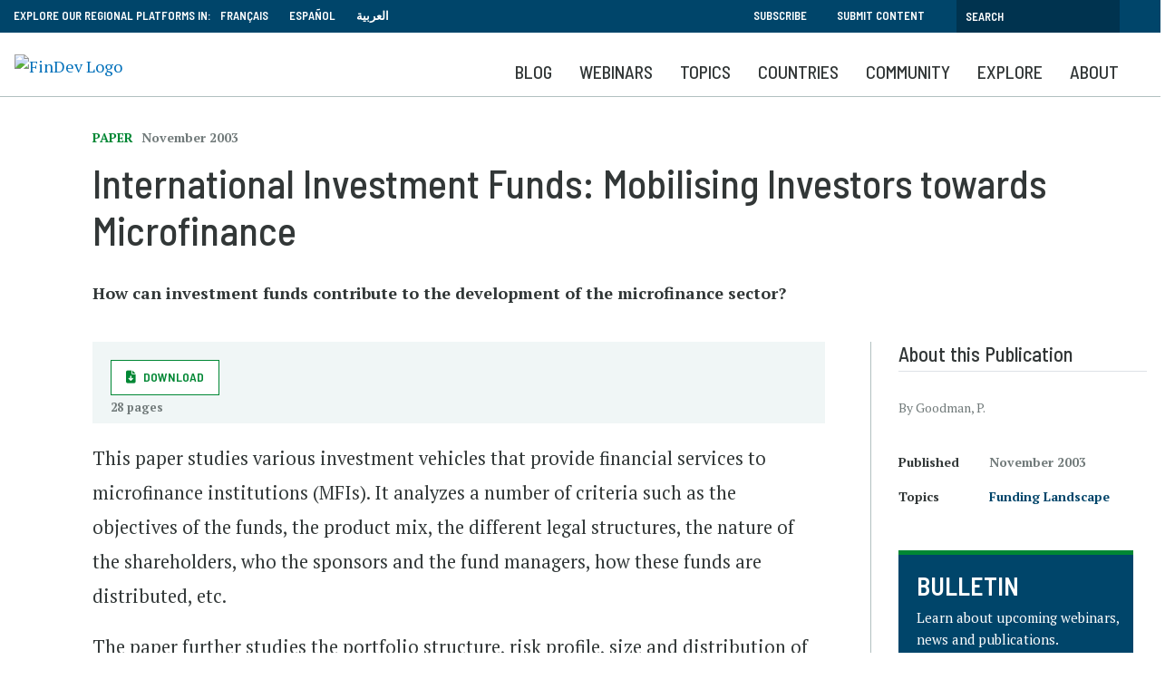

--- FILE ---
content_type: text/html; charset=UTF-8
request_url: https://www.findevgateway.org/paper/2003/11/international-investment-funds-mobilising-investors-towards-microfinance
body_size: 13488
content:
<!DOCTYPE html>
<html lang="en" dir="ltr" prefix="content: http://purl.org/rss/1.0/modules/content/  dc: http://purl.org/dc/terms/  foaf: http://xmlns.com/foaf/0.1/  og: http://ogp.me/ns#  rdfs: http://www.w3.org/2000/01/rdf-schema#  schema: http://schema.org/  sioc: http://rdfs.org/sioc/ns#  sioct: http://rdfs.org/sioc/types#  skos: http://www.w3.org/2004/02/skos/core#  xsd: http://www.w3.org/2001/XMLSchema# ">
  <head>
    <meta charset="utf-8" />
<noscript><style>form.antibot * :not(.antibot-message) { display: none !important; }</style>
</noscript><script>
        dataLayer = [{
          "language": "English", "contentType": "publication", "datePublished": "04-18-2014", "date": "2003-11-01", "publicationType": "Paper", "topics": "Funding Landscape", 
        }];</script>
<link rel="canonical" href="https://www.findevgateway.org/paper/2003/11/international-investment-funds-mobilising-investors-towards-microfinance" />
<meta name="twitter:card" content="summary_large_image" />
<meta name="twitter:title" content="International Investment Funds: Mobilising Investors towards Microfinance" />
<meta name="twitter:site" content="@findevgateway" />
<meta name="twitter:site:id" content="172632175" />
<meta name="twitter:creator:id" content="172632175" />
<meta name="twitter:creator" content="@findevgateway" />
<meta name="Generator" content="Drupal 10 (https://www.drupal.org)" />
<meta name="MobileOptimized" content="width" />
<meta name="HandheldFriendly" content="true" />
<meta name="viewport" content="width=device-width, initial-scale=1, shrink-to-fit=no" />
<script src="https://assets.adobedtm.com/223f6e2cf7c9/9685aeb86618/launch-d83d995e27b8.min.js"></script>
<script>
          var wbgData = wbgData || {};

          wbgData.page = {
              pageInfo: {
                  pageName: "International Investment Funds: Mobilising Investors towards Microfinance",
                  pageCategory: "content",
                  pageUid: "",
                  pageFirstPub: "18 April 2014",
                  pageLastMod: "05 July 2022",
                  author: "",
                  topicTag: "Funding Landscape",
                  subtopicTag: "",
                  contentType: "Publication",
                  channel: "cgap findev ext",
                  webpackage: ""
              },
              sectionInfo: {
                  siteSection: "Paper",
                  subsectionP2: "",
                  subsectionP3: "",
                  subsectionP4: "",
                  subsectionP5: "",
              }
          }
          wbgData.site = {
              siteInfo: {
                  siteLanguage: "en",
                  siteCountry: "",
                  siteEnv: "prod",
                  siteType: "findev",
                  siteRegion: "",
                  userIpaddressType: "18.217.169.87",
              },
              techInfo: {
                  cmsType: "Drupal",
                  bussVPUnit: "cgap",
                  bussUnit: "cgap",
                  bussUserGroup: "external",
                  bussAgency: "findev",
              },
          }
          </script>
<script>var ct_check_js_val = '9597276fc8e87eafa568d36b768accc6';var drupal_ac_antibot_cookie_value = 'f7b9a4b4298a43ad761865e21b279063c0392d262592b090ef2ed5820c41d4b5';var ct_use_cookies = 1;var ct_use_alt_cookies = 0;var ct_capture_buffer = 0;</script>
<script type="application/ld+json">{
    "@context": "https://schema.org",
    "@graph": [
        {
            "@type": "Article",
            "name": "International Investment Funds: Mobilising Investors towards Microfinance",
            "author": {
                "@type": "Person",
                "name": [
                    "Goodman",
                    "P."
                ]
            }
        }
    ]
}</script>
<meta http-equiv="x-ua-compatible" content="ie=edge" />
<link rel="icon" href="/themes/custom/findev/favicon.ico" type="image/vnd.microsoft.icon" />
<link rel="alternate" hreflang="en" href="https://www.findevgateway.org/paper/2003/11/international-investment-funds-mobilising-investors-towards-microfinance" />

    <title>International Investment Funds: Mobilising Investors towards Microfinance | Publication | FinDev Gateway</title>
    <link rel="stylesheet" media="all" href="/sites/default/files/css/css_yraWwpIrtFwWlmQsK5QUUg9VpvSntvunBYr-sXPW8CI.css?delta=0&amp;language=en&amp;theme=findev&amp;include=eJwtjVsOgzAMBC-Ux5FQQjZR1MRGtoFy-xbEz0g7HzsrC-LKc2MCmYbMbGqStiUnkc7eT9Du8LXR6ROL7Fsa4Z2udio4Yhuc0_Bq1982p5caZsxJ4Y6OU-PDMLnsA-7EMtHS_Rsrywwn_C2ekq_CZKDyAwXxO4U" />
<link rel="stylesheet" media="all" href="/sites/default/files/css/css_Zd2dr_htTQSCTC-_YLeyq9_-muHQdaGCuEF8iOZlWXI.css?delta=1&amp;language=en&amp;theme=findev&amp;include=eJwtjVsOgzAMBC-Ux5FQQjZR1MRGtoFy-xbEz0g7HzsrC-LKc2MCmYbMbGqStiUnkc7eT9Du8LXR6ROL7Fsa4Z2udio4Yhuc0_Bq1982p5caZsxJ4Y6OU-PDMLnsA-7EMtHS_Rsrywwn_C2ekq_CZKDyAwXxO4U" />

    <script type="application/json" data-drupal-selector="drupal-settings-json">{"path":{"baseUrl":"\/","pathPrefix":"","currentPath":"node\/36261","currentPathIsAdmin":false,"isFront":false,"currentLanguage":"en"},"pluralDelimiter":"\u0003","suppressDeprecationErrors":true,"ajaxPageState":{"libraries":"[base64]","theme":"findev","theme_token":null},"ajaxTrustedUrl":[],"gtag":{"tagId":"","consentMode":false,"otherIds":[],"events":[],"additionalConfigInfo":[]},"gtm":{"tagId":null,"settings":{"data_layer":"dataLayer","include_classes":false,"allowlist_classes":"","blocklist_classes":"","include_environment":false,"environment_id":"","environment_token":""},"tagIds":["GTM-M23WZC6"]},"multiselect":{"widths":250},"custom_links":[],"data":{"extlink":{"extTarget":true,"extTargetAppendNewWindowDisplay":true,"extTargetAppendNewWindowLabel":"(opens in a new window)","extTargetNoOverride":false,"extNofollow":false,"extTitleNoOverride":false,"extNoreferrer":false,"extFollowNoOverride":false,"extClass":"0","extLabel":"(link is external)","extImgClass":false,"extSubdomains":true,"extExclude":"","extInclude":"","extCssExclude":"","extCssInclude":"","extCssExplicit":"","extAlert":false,"extAlertText":"This link will take you to an external web site. We are not responsible for their content.","extHideIcons":false,"mailtoClass":"0","telClass":"","mailtoLabel":"(link sends email)","telLabel":"(link is a phone number)","extUseFontAwesome":false,"extIconPlacement":"append","extPreventOrphan":false,"extFaLinkClasses":"fa fa-external-link","extFaMailtoClasses":"fa fa-envelope-o","extAdditionalLinkClasses":"","extAdditionalMailtoClasses":"","extAdditionalTelClasses":"","extFaTelClasses":"fa fa-phone","allowedDomains":null,"extExcludeNoreferrer":""}},"user":{"uid":0,"permissionsHash":"385e68568eaaa99b97872b9c6a263eabdb9d395905e0b6265f47779b3595e61b"}}</script>
<script src="/sites/default/files/js/js_4TVkGjdU45dRnX5Ti3k_iilFZZX2Qk4HIDRUzcjuuEY.js?scope=header&amp;delta=0&amp;language=en&amp;theme=findev&amp;include=eJxdyFkOwyAMRdENMSwJGTAWjRlETEl3XyLlp_14T7onMEIV4MNC90F0n55zUHgJ53rYOGYHNk-qlGvEtyVuHlif8tlKilojRidAlvb9t4EXXL9Y1PIuSrF77gwjd1ELXUGCgnXa1EYxC_UN-hadRquCNX4BfIlDxg"></script>
<script src="/modules/contrib/google_tag/js/gtag.js?t94ccc"></script>
<script src="/modules/contrib/google_tag/js/gtm.js?t94ccc"></script>

  </head>
  <body class="layout-no-sidebars page-node-36261 no-cop-banner path-node node--type-publication">
    <a href="#main-content" class="visually-hidden focusable skip-link">
      Skip to main content
    </a>
    <noscript><iframe src="https://www.googletagmanager.com/ns.html?id=GTM-M23WZC6"
                  height="0" width="0" style="display:none;visibility:hidden"></iframe></noscript>

      <div class="dialog-off-canvas-main-canvas" data-off-canvas-main-canvas>
    <div id="page-wrapper">
  <div id="page">
    <header id="header" class="header" role="banner" aria-label="Site header">
                        <nav class="navbar" id="navbar-top">
                    <div class="container">
                        
                <section class="row region region-top-header">
    <div id="block-exploreourregionalplatformsin-2" class="language-switcher-language-url col-sm-12 col-md-8 col-lg-6 block-content-basic block block-block-content block-block-contente104b66e-f732-43d8-a34d-7040cd81b581">
  
    
      <div class="content">
      
            <div class="clearfix text-formatted field field--name-body field--type-text-with-summary field--label-hidden field__item"><div style="float:left; padding-right: 10px;">EXPLORE OUR REGIONAL PLATFORMS IN:</div>

<ul>
	<li><a href="/fr">Français</a></li>
	<li><a href="/es">Español</a></li>
	<li><a href="/ar">العربية</a></li>
</ul>
</div>
      
    </div>
  </div>
<div id="block-topsearch" class="topsearch col-sm-12 col-md-4 col-lg-6 block-content-basic block block-block-content block-block-content4c2fb30e-4fe1-458e-b1c6-c05d718efafd">
  
    
      <div class="content">
      
            <div class="clearfix text-formatted field field--name-body field--type-text-with-summary field--label-hidden field__item"><ul class="clearfix nav">
	<li class="nav-item"><a class="nav-link" data-drupal-link-system-path="&lt;front&gt;" href="/bulletin">Subscribe</a></li>
	<li class="nav-item"><a class="nav-link" data-drupal-link-system-path="&lt;front&gt;" href="/about-findev/share-your-work">Submit Content</a></li>
<li class="nav-item visible-md hidden-sm hidden-xs"><a class="topbarsearchbtn" href="/search"></i></a></li>
</ul><form action="/search" id="topbarsearch" method="GET"><input class="form-text" maxlength="128" name="search" placeholder="Search" size="30" type="text" value="" /><input type="submit" id="btnSearch" name="btnSearch" value="Search" class="button js-form-submit form-submit"></form></div>
      
    </div>
  </div>

  </section>

                                  </div>
                    </nav>
                <nav class="navbar navbar-expand-lg" id="navbar-main">
                    <div class="container">
                            <div id="block-logo" class="block-content-basic block block-block-content block-block-content8136d35d-07a1-413b-a5ce-deeb170ca629">
  
    
      <div class="content">
      
            <div class="clearfix text-formatted field field--name-body field--type-text-with-summary field--label-hidden field__item"><p><a href="/"><img alt="FinDev Logo" id src="/sites/default/files/inline-images/findevlogo.png" title="Findev" width="200"></a></p>
<div class="stickytitle"><a href="/">FinDev Gateway</a></div></div>
      
    </div>
  </div>
<div id="block-mobilesearchbutton" class="block-content-basic block block-block-content block-block-content643420f3-035a-42cc-bc31-6ea45a61f3ce">
  
    
      <div class="content">
      
            <div class="clearfix text-formatted field field--name-body field--type-text-with-summary field--label-hidden field__item"><a class="searchbtn" href="/search"><i class="fas fa-search"></i></a></div>
      
    </div>
  </div>


                          <button class="navbar-toggler navbar-toggler-right" type="button" data-toggle="collapse" data-target="#CollapsingNavbar" aria-controls="CollapsingNavbar" aria-expanded="false" aria-label="Toggle navigation"><span class="navbar-toggler-icon"></span></button>
              <div class="collapse navbar-collapse" id="CollapsingNavbar">
                  <div id="block-mainnavigation" class="block block-we-megamenu block-we-megamenu-blockmain">
  
    
      <div class="content">
      <div class="region-we-mega-menu">
	<a class="navbar-toggle collapsed">
	    <span class="icon-bar"></span>
	    <span class="icon-bar"></span>
	    <span class="icon-bar"></span>
	</a>
	<nav  class="main navbar navbar-default navbar-we-mega-menu mobile-collapse hover-action" data-menu-name="main" data-block-theme="findev" data-style="Default" data-animation="None" data-delay="" data-duration="" data-autoarrow="" data-alwayshowsubmenu="1" data-action="hover" data-mobile-collapse="0">
	  <div class="container-fluid">
	    <ul  class="we-mega-menu-ul nav nav-tabs">
  <li  class="we-mega-menu-li" data-level="0" data-element-type="we-mega-menu-li" description="" data-id="59e10c47-1241-4aff-85f9-989f8b299901" data-submenu="0" data-hide-sub-when-collapse="" data-group="0" data-class="" data-icon="" data-caption="" data-alignsub="" data-target="">
      <a class="we-mega-menu-li" title="" href="/blog" target="">
      Blog    </a>
    
</li><li  class="we-mega-menu-li" data-level="0" data-element-type="we-mega-menu-li" description="" data-id="views.findev_webinars.webinar_recordings" data-submenu="0" data-hide-sub-when-collapse="" data-group="0" data-class="" data-icon="" data-caption="" data-alignsub="" data-target="">
      <a class="we-mega-menu-li" title="" href="/findev-webinars" target="">
      Webinars    </a>
    
</li><li  class="we-mega-menu-li center dropdown-menu" data-level="0" data-element-type="we-mega-menu-li" description="" data-id="e093cf92-e526-4ca7-9d91-3339c1d62db2" data-submenu="1" data-hide-sub-when-collapse="" data-group="0" data-class="" data-icon="" data-caption="" data-alignsub="center" data-target="">
      <a class="we-mega-menu-li" title="" href="/collections" target="">
      Topics    </a>
    <div  class="we-mega-menu-submenu" data-element-type="we-mega-menu-submenu" data-submenu-width="768" data-class="" style="width: 768px">
  <div class="we-mega-menu-submenu-inner">
    <div  class="we-mega-menu-row" data-element-type="we-mega-menu-row" data-custom-row="1">
  <div  class="we-mega-menu-col span6" data-element-type="we-mega-menu-col" data-width="6" data-block="explorefindevtopics" data-blocktitle="1" data-hidewhencollapse="" data-class="">
    <div class="type-of-block"><div class="block-inner"><h2>Explore FinDev Collections</h2><div id="block-explorefindevtopics" class="block-content-basic block block-block-content block-block-content430fde49-467c-43d4-987b-a713b4856139">
  
    
      <div class="content">
      
            <div class="clearfix text-formatted field field--name-body field--type-text-with-summary field--label-hidden field__item"><p>Curated compilations of the most relevant and up-to-date knowledge resources on key topics and emerging issues in financial inclusion</p>

<ul>
	<li><a href="/collections">View All Collections</a></li>
</ul>
</div>
      
    </div>
  </div>
</div></div>

</div>
<div  class="we-mega-menu-col span6" data-element-type="we-mega-menu-col" data-width="6" data-block="featuredtopics" data-blocktitle="1" data-hidewhencollapse="" data-class="">
    <div class="type-of-block"><div class="block-inner"><h2>Featured Collections</h2><div id="block-featuredtopics" class="block-content-basic block block-block-content block-block-content0ce22125-7bd9-464c-a501-9cd271ec42ec">
  
    
      <div class="content">
      
            <div class="clearfix text-formatted field field--name-body field--type-text-with-summary field--label-hidden field__item"><ul><li><a href="/node/231141">Climate Change and Financial Inclusion</a></li><li><a href="/collections/innovation-and-technology">Innovation and Technology</a></li><li><a href="/collections/migration-and-forced-displacement">Migration and Forced Displacement</a></li><li><a href="/node/232465">Microfinance Adaptation and Resilience</a></li></ul></div>
      
    </div>
  </div>
</div></div>

</div>

</div>

  </div>
</div>
</li><li  class="we-mega-menu-li dropdown-menu" data-level="0" data-element-type="we-mega-menu-li" description="" data-id="eaea934c-e021-4f0f-a8e7-720142752bcb" data-submenu="1" data-hide-sub-when-collapse="" data-group="0" data-class="" data-icon="" data-caption="" data-alignsub="" data-target="">
      <a class="we-mega-menu-li" title="" href="/region/financial-inclusion-global-overview" target="">
      Countries    </a>
    <div  class="we-mega-menu-submenu" data-element-type="we-mega-menu-submenu" data-submenu-width="1164" data-class="" style="width: 1164px">
  <div class="we-mega-menu-submenu-inner">
    <div  class="we-mega-menu-row" data-element-type="we-mega-menu-row" data-custom-row="1">
  <div  class="we-mega-menu-col span6" data-element-type="we-mega-menu-col" data-width="6" data-block="explorecountrycontent" data-blocktitle="0" data-hidewhencollapse="" data-class="">
    <div class="type-of-block"><div class="block-inner"><div id="block-explorecountrycontent" class="block-content-basic block block-block-content block-block-contentdc52d474-1b25-4415-bf2e-ddc944a9b6c3">
  
    
      <div class="content">
      
            <div class="clearfix text-formatted field field--name-body field--type-text-with-summary field--label-hidden field__item"><div class="block_mega_title">Explore Country Content</div>

<p>Resources hosted on FinDev Gateway cover nearly all countries in the seven world regions listed below. Explore resources by your country or region of interest.</p>

<p> </p>
</div>
      
    </div>
  </div>
</div></div>

</div>
<div  class="we-mega-menu-col span6" data-element-type="we-mega-menu-col" data-width="6" data-block="countrymenublock" data-blocktitle="0" data-hidewhencollapse="" data-class="">
    <div class="type-of-block"><div class="block-inner"><div id="block-countrymenublock" class="block-content-basic block block-block-content block-block-content7890f7ec-f612-4f5b-9d47-2770b7b7772e">
  
    
      <div class="content">
      
            <div class="clearfix text-formatted field field--name-body field--type-text-with-summary field--label-hidden field__item"><ul class="row">
	<li class="col-md-6"><a href="/region/financial-inclusion-east-asia-and-pacific">East Asia and Pacific</a></li>
	<li class="col-md-6"><a href="/region/financial-inclusion-europe-and-central-asia">Europe and Central Asia</a></li>
	<li class="col-md-6"><a href="/region/financial-inclusion-latin-america-and-caribbean">Latin America and the Caribbean</a></li>
	<li class="col-md-6"><a href="/region/financial-inclusion-middle-east-and-north-africa">Middle East and North Africa</a></li>
	<li class="col-md-6"><a href="/region/financial-inclusion-north-america">North America</a></li>
	<li class="col-md-6"><a href="/region/financial-inclusion-south-asia">South Asia </a></li>
	<li class="col-md-6"><a href="/region/financial-inclusion-sub-saharan-africa">Sub-Saharan Africa</a></li>
	<li class="col-md-6"><a href="/region/financial-inclusion-global-overview">Global</a></li>
</ul></div>
      
    </div>
  </div>
</div></div>

</div>

</div>

  </div>
</div>
</li><li  class="we-mega-menu-li nolink dropdown-menu" data-level="0" data-element-type="we-mega-menu-li" description="" data-id="b4991ff1-c19e-46c0-bee5-5cfe1f4f0120" data-submenu="1" data-hide-sub-when-collapse="" data-group="0" data-class="nolink" data-icon="" data-caption="" data-alignsub="" data-target="">
      <a class="we-mega-menu-li" title="" href="/community/organizations" target="">
      Community    </a>
    <div  class="we-mega-menu-submenu" data-element-type="we-mega-menu-submenu" data-submenu-width="1164" data-class="" style="width: 1164px">
  <div class="we-mega-menu-submenu-inner">
    <div  class="we-mega-menu-row" data-element-type="we-mega-menu-row" data-custom-row="1">
  <div  class="we-mega-menu-col span4" data-element-type="we-mega-menu-col" data-width="4" data-block="communitiesofpractice" data-blocktitle="1" data-hidewhencollapse="" data-class="">
    <div class="type-of-block"><div class="block-inner"><h2>Communities of Practice</h2><div id="block-communitiesofpractice" class="block-content-basic block block-block-content block-block-content27273e74-0e51-4b8f-9bf9-4467dcd44b11">
  
    
      <div class="content">
      
            <div class="clearfix text-formatted field field--name-body field--type-text-with-summary field--label-hidden field__item"><p>FinDev Gateway provides a platform for select communities of practice (COPs) to share their work, learnings and insights on a special corner of the FinDev website dedicated for COPs.</p><ul><li><a href="/finequity">FinEquity</a></li><li><a href="https://www.findevgateway.org/collections/financial-inclusion-2.0-community">Financial Inclusion 2.0 Community</a></li></ul></div>
      
    </div>
  </div>
</div></div>

</div>
<div  class="we-mega-menu-col span4 middleblock" data-element-type="we-mega-menu-col" data-width="4" data-block="contributingorganizations" data-blocktitle="1" data-hidewhencollapse="" data-class="middleblock">
    <div class="type-of-block"><div class="block-inner"><h2>Contributing Organizations</h2><div id="block-contributingorganizations" class="block-content-basic block block-block-content block-block-content98d8d7f3-aaba-4dd8-855a-dc0cf54d78f9">
  
    
      <div class="content">
      
            <div class="clearfix text-formatted field field--name-body field--type-text-with-summary field--label-hidden field__item"><p>Close to 2,000 organizations publish their content on FinDev Gateway, sharing their research, news, events and jobs with the global financial inclusion community.</p>

<ul>
	<li><a href="/community/organizations">Organization List</a></li>
</ul>
</div>
      
    </div>
  </div>
</div></div>

</div>
<div  class="we-mega-menu-col span4" data-element-type="we-mega-menu-col" data-width="4" data-block="ourpartners" data-blocktitle="1" data-hidewhencollapse="" data-class="">
    <div class="type-of-block"><div class="block-inner"><h2>Our Partners</h2><div id="block-ourpartners" class="block-content-basic block block-block-content block-block-contentd75094d3-4f25-4df6-91a4-da1c38023a7d">
  
    
      <div class="content">
      
            <div class="clearfix text-formatted field field--name-body field--type-text-with-summary field--label-hidden field__item"><p>FinDev Gateway partners with a number of organizations who, in addition to contributing content, co-host webinars, share their expertise on research topics, and host key microfinance and financial inclusion events.</p>

<ul>
	<li><a href="/about-findev/partners" title="Partners">Partners</a></li>
</ul>
</div>
      
    </div>
  </div>
</div></div>

</div>

</div>

  </div>
</div>
</li><li  class="we-mega-menu-li nolink right dropdown-menu" data-level="0" data-element-type="we-mega-menu-li" description="" data-id="9575b453-f39a-4221-bb9e-966ffa940eda" data-submenu="1" data-hide-sub-when-collapse="" data-group="0" data-class="nolink" data-icon="" data-caption="" data-alignsub="right" data-target="">
      <a class="we-mega-menu-li" title="" href="/publications" target="">
      Explore    </a>
    <div  class="we-mega-menu-submenu" data-element-type="we-mega-menu-submenu" data-submenu-width="768" data-class="" style="width: 768px">
  <div class="we-mega-menu-submenu-inner">
    <div  class="we-mega-menu-row" data-element-type="we-mega-menu-row" data-custom-row="1">
  <div  class="we-mega-menu-col span4 order2" data-element-type="we-mega-menu-col" data-width="4" data-block="explore" data-blocktitle="0" data-hidewhencollapse="" data-class="order2">
    <div class="type-of-block"><div class="block-inner"><nav role="navigation" aria-labelledby="block-explore-menu" id="block-explore" class="block block-menu navigation menu--explore">
            
  
        
                  <ul class="clearfix nav" data-component-id="bootstrap_barrio:menu">
                    <li class="nav-item">
                <a href="/data" class="nav-link nav-link--data" data-drupal-link-system-path="data">Data</a>
              </li>
                <li class="nav-item">
                <a href="/publications" class="nav-link nav-link--publications" data-drupal-link-system-path="publications">Publications</a>
              </li>
                <li class="nav-item">
                <a href="/training-events" class="nav-link nav-link--training-events" data-drupal-link-system-path="training-events">Training &amp; Events</a>
              </li>
                <li class="nav-item">
                <a href="/news" class="nav-link nav-link--news" data-drupal-link-system-path="news">News</a>
              </li>
                <li class="nav-item">
                <a href="/jobs" class="nav-link nav-link--jobs" data-drupal-link-system-path="jobs">Jobs</a>
              </li>
        </ul>
  



  </nav>
</div></div>

</div>
<div  class="we-mega-menu-col span8 order1" data-element-type="we-mega-menu-col" data-width="8" data-block="explorecommunitycontent" data-blocktitle="1" data-hidewhencollapse="" data-class="order1">
    <div class="type-of-block"><div class="block-inner"><h2>Explore Community Content</h2><div id="block-explorecommunitycontent" class="block-content-basic block block-block-content block-block-content2e999817-7592-44a0-8de3-d66943c2da9c">
  
    
      <div class="content">
      
            <div class="clearfix text-formatted field field--name-body field--type-text-with-summary field--label-hidden field__item"><p>FinDev Gateway hosts the largest, free collection of online resources on microfinance and financial inclusion. Explore over 8,000 publications, trainings, events, jobs and announcements which have been curated by our editors and submitted by a wide range of organizations from around the world.</p>

<p><strong><a href="/about/share-your-work">Learn how you can share content ></a></strong></p>

<p> </p>
</div>
      
    </div>
  </div>
</div></div>

</div>

</div>

  </div>
</div>
</li><li  class="we-mega-menu-li" data-level="0" data-element-type="we-mega-menu-li" description="" data-id="views.about_pages.page_1" data-submenu="0" data-hide-sub-when-collapse="" data-group="0" data-class="" data-icon="" data-caption="" data-alignsub="" data-target="">
      <a class="we-mega-menu-li" title="" href="/about/about-findev" target="">
      About    </a>
    
</li>
</ul>
	  </div>
	</nav>
</div>
    </div>
  </div>


                	          </div>
                                            </div>
                  </nav>
          </header>
          <div class="highlighted">
        <aside class="container section clearfix" role="complementary">
            <div data-drupal-messages-fallback class="hidden"></div>


        </aside>
      </div>
                <div id="main-wrapper" class="layout-main-wrapper clearfix">
              <div id="main" class="">
          
          <div class="clearfix">
              <main id="content" class="main-content" role="main">
                <section class="section">
                  <a id="main-content" tabindex="-1"></a>
                    <div id="block-findev-content" class="block block-system block-system-main-block">
  
    
      <div class="content">
      <div class="layout2colfdg ">
  <div class="container">
    <div class="row">
      <div class="col-sm-12 heading">
            <div class="field field--name-field-publication-type field--type-entity-reference field--label-hidden field__item">Paper</div>
      
            <div class="field field--name-field-date-m-y field--type-datetime field--label-hidden field__item"><time datetime="2003-11-01T12:00:00Z" class="datetime">November 2003</time>
</div>
      
            <div class="field field--name-node-title field--type-ds field--label-hidden field__item"><h1>
  International Investment Funds: Mobilising Investors towards Microfinance
</h1>
</div>
      
            <div class="field field--name-field-subtitle field--type-string field--label-hidden field__item">How can investment funds contribute to the development of the microfinance sector?</div>
      
            <div class="field field--name-dynamic-token-fieldnode-addthis field--type-ds field--label-hidden field__item"><script type="text/javascript" src="https://platform-api.sharethis.com/js/sharethis.js#property=647508985380390019971fdc&product=sop" async="async"></script></div>
      </div>      <section id="maincol" class="main col-lg-9">
        <div class="filesbox">
      <div class="field field--name-field-publication-document field--type-file field--label-hidden field__items">
              <div class="field__item"><a class="btn-download btn " href="https://www.findevgateway.org/sites/default/files/publications/files/mfg-en-paper-international-investment-funds-mobilising-investors-towards-microfinance-2003.pdf" target="_blank">Download</a>
<span>28 pages</span>
</div>
          </div>
  </div>        
            <div class="clearfix text-formatted field field--name-body field--type-text-with-summary field--label-hidden field__item"><p>This paper studies various investment vehicles that provide financial services to microfinance institutions (MFIs). It analyzes a number of criteria such as the objectives of the funds, the product mix, the different legal structures, the nature of the shareholders, who the sponsors and the fund managers, how these funds are distributed, etc.</p>
<p>The paper further studies the portfolio structure, risk profile, size and distribution of the microfinance investment funds and states that:</p>
<ul>
	<li>Although microfinance investment funds are gradually moving towards a greater commercialization, they are probably not ripe yet for true capital markets;</li>
	<li>The International Financial Institutions (IFIs) have played a central role in creating the first funds solely dedicated to microfinance;</li>
	<li>With the fast development of the microfinance industry and the limited resources of IFIs, other sources of funds have to be found.</li>
</ul>
<p>The paper concludes that:</p>
<ul>
	<li>As the commercialization of microfinance increases, investment funds in their broad definition are a convenient tool to collectively invest in a diversified pool of MFIs;</li>
	<li>The type of structure, as well as the location of the structure, will depend on the objectives of the promoters as well as the investors targeted;</li>
	<li>Microfinance specialists, together with traditional capital markets professionals, need to continue to build and promote the adequate structures to meet this demand.</li>
</ul>
</div>
      
            <div class="field field--name-dynamic-block-fieldnode-publication-summary-mobile field--type-ds field--label-hidden field__item"><div class="views-element-container col-auto"><div class="summaryblock view view-publications view-id-publications view-display-id-block_2 js-view-dom-id-639d00f2c90c624eca034dc798c501f00407a6b58d5655006710b136f57bf908">
  
    
      
      <div class="view-content row">
          <div class="views-row">
    <div class="views-field views-field-type"><span class="field-content"><h2>About this Publication</h2></span></div><div class="views-field views-field-field-author"><div class="field-content">By Goodman, P.
</div></div><div class="views-field views-field-field-author-bio"><div class="field-content"></div></div><div class="views-field views-field-field-date-m-y-1"><span class="views-label views-label-field-date-m-y-1">Published</span><div class="field-content"><time datetime="2003-11-01T12:00:00Z" class="datetime">November 2003</time>
</div></div><div class="views-field views-field-field-related-topics"><span class="views-label views-label-field-related-topics">Topics</span><div class="field-content"><a href="/topics/funding-landscape" hreflang="en">Funding Landscape</a></div></div>
  </div>

    </div>
  
          </div>
</div>
</div>
      
            <div class="field field--name-dynamic-block-fieldnode-view-all-footer field--type-ds field--label-hidden field__item"><div class="viewallblock">
                <hr />
                <p><a class="ctalink" href="/publications">View All Publications</a></p>
                <div class="row">
                  <div class="col-sm-12">
                    <p><strong>Share a Publication from your organization.</strong>&nbsp;&nbsp;</p><a class="btn write file" href="/form/publication-submission">Submit a Publication</a>
                  </div>
                </div>
              </div></div>
      


      </section>
      <aside class="col-lg-3 sidebar">
            <div class="field field--name-dynamic-block-fieldnode-publication-summary field--type-ds field--label-hidden field__item"><div class="views-element-container col-auto"><div class="summaryblock view view-publications view-id-publications view-display-id-block_1 js-view-dom-id-3dafa1dae5d5f0a43c8356711f4d3336bb1a7420a2d247695d14fcac9a4cbd36">
  
    
      
      <div class="view-content row">
          <div class="views-row">
    <div class="views-field views-field-type"><span class="field-content"><h2>About this Publication</h2></span></div><div class="views-field views-field-field-author"><div class="field-content">By Goodman, P.
</div></div><div class="views-field views-field-field-author-bio"><div class="field-content"></div></div><div class="views-field views-field-field-date-m-y-1"><span class="views-label views-label-field-date-m-y-1">Published</span><div class="field-content"><time datetime="2003-11-01T12:00:00Z" class="datetime">November 2003</time>
</div></div><div class="views-field views-field-field-related-topics"><span class="views-label views-label-field-related-topics">Topics</span><div class="field-content"><a href="/topics/funding-landscape" hreflang="en">Funding Landscape</a></div></div>
  </div>

    </div>
  
          </div>
</div>
</div>
      
            <div class="field field--name-dynamic-block-fieldnode-sidebar-bulletin field--type-ds field--label-hidden field__item">
<div class="cta ">
  <div class="cta__inner">
    <div class="cta__meta"></div>
        <div class="cta__text">
      <h3>
            <div class="field field--name-field-title field--type-string field--label-hidden field__item">BULLETIN</div>
      </h3>      
            <div class="clearfix text-formatted field field--name-body field--type-text-with-summary field--label-hidden field__item"><p>Learn about upcoming webinars, news and publications.</p>
</div>
      
    </div>
    <div class="cta__link">
            <div class="field field--name-field-button-link field--type-link field--label-hidden field__item"><a href="/bulletin">Subscribe</a></div>
      </div>  </div>
</div>

</div>
      </aside>    </div>
  </div>
        <div class="footer bluebg">
      <div class="container">
        
  <div class="field field--name-dynamic-block-fieldnode-more-on-remittance-and-payments field--type-ds field--label-above">
    <div class="field__label">More on Funding Landscape</div>
              <div class="field__item"><div class="views-element-container col-auto"><div class="moreonthis view view-blogs view-id-blogs view-display-id-block_5 js-view-dom-id-a60640dbc3a62914072b6b1898a0b4207aa956fe6aa74e19790ef2aada3b1826">
  
    
      <div class="view-header">
      <a href="/topics/funding-landscape" class="viewall">View all on this topic</a>
    </div>
      
      <div class="view-content row">
          <div class="col-sm-4 fdgcard views-row">
    
<div class="fdgcard  noimage">
  <div class="fdgcard__inner">
        <div class="fdgcard__text">
      <div class="meta ">
                   Paper
        <span class="date">   <time datetime="2025-11-01T12:00:00Z" class="datetime">November 2025</time>

</span>      </div>
              <h3><a href="/paper/2025/11/how-has-reduction-in-international-aid-impacted-financial-service-providers" hreflang="en">How Has the Reduction in International Aid Impacted Financial Service Providers?</a></h3>
                    <div class="cardtext">      <p>This field investigation aims to assess the impact on the financial inclusion sector of reduced international aid, following the decrease in contributions from the United States and other countries to development programs worldwide.</p>
      <p class="metadata-greentext">By <a href="/organization/cerisesptf" hreflang="en">Cerise+SPTF</a>, By <a href="/organization/grameen-credit-agricole-foundation" hreflang="en">Grameen Crédit Agricole Foundation</a>, By <a href="/organization/financial-inclusion-equity-council" hreflang="en">Financial Inclusion Equity Council</a></p>
  </div>
            <div class="postmeta">
                        </div>
          </div>
  </div>
</div>


  </div>
    <div class="col-sm-4 fdgcard views-row">
    
<div class="fdgcard  noimage">
  <div class="fdgcard__inner">
        <div class="fdgcard__text">
      <div class="meta ">
                   Paper
        <span class="date">   <time datetime="2025-11-01T12:00:00Z" class="datetime">November 2025</time>

</span>      </div>
              <h3><a href="/paper/2025/11/local-currency-investing-in-emerging-and-frontier-markets" hreflang="en">Local Currency Investing in Emerging and Frontier Markets</a></h3>
                    <div class="cardtext">      <p>This paper explores the role of local currency investing in emerging and frontier markets and challenges the traditional perception of currency risk.</p>
      <p class="metadata-greentext">By <a href="/organization/symbiotics-sa" hreflang="en">Symbiotics SA</a></p>
  </div>
            <div class="postmeta">
                        </div>
          </div>
  </div>
</div>


  </div>
    <div class="col-sm-4 fdgcard views-row">
    
<div class="fdgcard  noimage">
  <div class="fdgcard__inner">
        <div class="fdgcard__text">
      <div class="meta ">
                  Interview
        <span class="date">  <time datetime="2025-09-24T12:00:00Z" class="datetime">24 September 2025</time>

</span>      </div>
              <h3><a href="/interview/2025/09/how-are-equity-exits-arranged-marriages" hreflang="en">How Are Equity Exits Like Arranged Marriages?</a></h3>
                    <div class="cardtext">      <p>In this video interview, Daniel Rozas explores the key considerations and common pitfalls in shareholder exits from microfinance institutions.</p>
      <p class="metadata-greentext">FinDev</p>
  </div>
            <div class="postmeta">
                        </div>
          </div>
  </div>
</div>


  </div>

    </div>
  
          </div>
</div>
</div>
          </div>

      </div>
    </div>
        <div class="footer">
      <div class="container">
        
            <div class="field field--name-dynamic-block-fieldnode-featured-topics field--type-ds field--label-hidden field__item"><div class="views-element-container col-auto"><div class="view view-featured-topics view-id-featured_topics view-display-id-block_1 js-view-dom-id-453aad6cf39ebfbbdef86776481e78915d8df70d347858849013c8fe98214658">
  
    
      <div class="view-header">
      <h2>FinDev Editor's Collections</h2>
    </div>
      
      <div class="view-content row">
          <div class="col-sm-4 fdgcard views-row">
    
<div class="fdgcard ">
  <div class="fdgcard__inner">
          <div class="fdgcard__image">
              
        <img loading="lazy" src="/sites/default/files/styles/card/public/2024-01/Strawberry%20Farm_Phillippines_by%20Samuel%20de%20Leon%202008%20resize%20for%20Climate%20Change%20Collection_0.jpg.webp?itok=IB104xe-" width="400" height="266" alt="Strawberry farm in the Philippines." title="Photo by Samuel de Leon, 2008 CGAP Photo Contest." typeof="foaf:Image" class="image-style-card" />



  
        <div class="playicon"><span class="icon-bg"></span><i class="far fa-play-circle"></i></div>
              </div>
        <div class="fdgcard__text">
      <div class="meta ">
                              </div>
              <h3><a href="/collections/climate-change-and-financial-inclusion" hreflang="en">Climate Change and Financial Inclusion</a></h3>
                    <div class="cardtext"></div>
            <div class="postmeta">
                        </div>
          </div>
  </div>
</div>


  </div>
    <div class="col-sm-4 fdgcard views-row">
    
<div class="fdgcard ">
  <div class="fdgcard__inner">
          <div class="fdgcard__image">
              
        <img loading="lazy" src="/sites/default/files/styles/card/public/2024-01/Savings%20group%20meeting%20Senegal%20by%20Natalie%20Brown%202018%20rs.jpg.webp?itok=1XTjrYjs" width="400" height="266" alt="Savings group meeting in Senegal." title="Savings group meeting in Senegal. Photo by Natalie Brown, 2018 CGAP Photo Contest." typeof="foaf:Image" class="image-style-card" />



  
        <div class="playicon"><span class="icon-bg"></span><i class="far fa-play-circle"></i></div>
              </div>
        <div class="fdgcard__text">
      <div class="meta ">
                              </div>
              <h3><a href="/collections/microfinance-adaptation-and-resilience" hreflang="en">Microfinance Adaptation and Resilience</a></h3>
                    <div class="cardtext"></div>
            <div class="postmeta">
                        </div>
          </div>
  </div>
</div>


  </div>
    <div class="col-sm-4 fdgcard views-row">
    
<div class="fdgcard ">
  <div class="fdgcard__inner">
          <div class="fdgcard__image">
              
        <img loading="lazy" src="/sites/default/files/styles/card/public/2024-04/Flickr%20Solidarity%20Center%20-%20migrant%20worker%20in%20Myanmar_0.jpg.webp?itok=URqjpOoF" width="400" height="266" alt="Migrant worker in Myanmar. Photo credit: Solidarity Center via Flickr." typeof="foaf:Image" class="image-style-card" />



  
        <div class="playicon"><span class="icon-bg"></span><i class="far fa-play-circle"></i></div>
              </div>
        <div class="fdgcard__text">
      <div class="meta ">
                              </div>
              <h3><a href="/collections/migration-and-forced-displacement" hreflang="en">Migration and Forced Displacement</a></h3>
                    <div class="cardtext"></div>
            <div class="postmeta">
                        </div>
          </div>
  </div>
</div>


  </div>

    </div>
  
          </div>
</div>
</div>
      
      </div>
    </div>
  </div>


    </div>
  </div>
<div id="block-tempcss" class="block-content-basic block block-block-content block-block-content714d4a07-1472-4086-8b86-d5eb829a0446">
  
    
      <div class="content">
      
            <div class="clearfix text-formatted field field--name-body field--type-text-with-summary field--label-hidden field__item"><style>
.upcomingwebs .listing .listing__image img{ max-width: none; }
.field--name-dynamic-token-fieldnode-addthis { background: none !important; }
.navbar .container{
    justify-content: flex-start;
}
.navbar-toggler{
    position: absolute;
    right:2%;
    top:25px;
}
.path-node .main-content .caption {
display:block;
}
</style></div>
      
    </div>
  </div>


                </section>
              </main>
                                  </div>
        </div>
          </div>
        <footer id="footer">
              <div class="container">
                      <div class="site-footer__top clearfix">
                <section class="row region region-footer-first">
    <div id="block-footerlogos" class="footer-logos block-content-basic block block-block-content block-block-content218d4973-20c6-4664-afdd-4d9a59f9966b">
  
    
      <div class="content">
      
            <div class="clearfix text-formatted field field--name-body field--type-text-with-summary field--label-hidden field__item"><h3>RELATED CGAP PLATFORMS:</h3>

<p><a href="https://www.cgap.org/"><img alt="CGAP Logo" id src="/sites/default/files/inline-images/cgap-footer.png" title></a></p>

<p><a href="https://customersguide.cgap.org/"><img alt="CGAP Customer Centric Guide Logo" id src="/sites/default/files/inline-images/customer-centric-logo.png" title></a></p>
</div>
      
    </div>
  </div>

  </section>

                <section class="row region region-footer-second">
    <div id="block-footermenu1" class="footer-menu block-content-basic block block-block-content block-block-content5a5f0ac6-12e0-408b-9fef-01fdf89f08b4">
  
    
      <div class="content">
      
            <div class="clearfix text-formatted field field--name-body field--type-text-with-summary field--label-hidden field__item"><ul>
	<li><a href="/about">About Us</a></li>
	<li><a href="https://www.findevgateway.org/financial-inclusion" title="About Financial Inclusion">Financial Inclusion</a></li>
	<li><a href="/about/share-your-work">Share Your Work</a></li>
	<li><a href="/about/contact-us">Contact</a></li>
</ul>
</div>
      
    </div>
  </div>
<div id="block-footermenu2" class="footer-menu block-content-basic block block-block-content block-block-contentfefc7226-648d-4aca-87c6-b617f0fd014c">
  
    
      <div class="content">
      
            <div class="clearfix text-formatted field field--name-body field--type-text-with-summary field--label-hidden field__item"><ul>
	<li><a href="/news">News</a></li>
	<li><a href="/training-events">Events</a></li>
	<li><a href="/publications">Publications</a></li>
	<li><a href="/jobs">Jobs</a></li>
</ul>
</div>
      
    </div>
  </div>

  </section>

                <section class="row region region-footer-third">
    <div id="block-exploreourregionalplatformsin" class="footer-langswitch block-content-basic block block-block-content block-block-contente104b66e-f732-43d8-a34d-7040cd81b581">
  
    
      <div class="content">
      
            <div class="clearfix text-formatted field field--name-body field--type-text-with-summary field--label-hidden field__item"><div style="float:left; padding-right: 10px;">EXPLORE OUR REGIONAL PLATFORMS IN:</div>

<ul>
	<li><a href="/fr">Français</a></li>
	<li><a href="/es">Español</a></li>
	<li><a href="/ar">العربية</a></li>
</ul>
</div>
      
    </div>
  </div>

  </section>

                <section class="row region region-footer-fourth">
    <div id="block-followuson" class="footer-social block-content-basic block block-block-content block-block-content7c373466-ca0a-4646-aa2b-2c7798872160">
  
    
      <div class="content">
      
            <div class="clearfix text-formatted field field--name-body field--type-text-with-summary field--label-hidden field__item"><h3>Follow us on:</h3>

<ul>
	<li><a class="icon fb" href="https://www.facebook.com/FinDevGateway">Facebook</a></li>
	<li><a class="icon li" href="https://www.linkedin.com/company/findev-gateway/">LinkedIn</a></li>
	<li><a class="icon tw" href="https://twitter.com/FinDevGateway">Twitter</a></li>
</ul>

<div class="footrow">
<p>Learn about upcoming webinars, news, and publications.</p>

<div class="subscribebtn"><a class="btn solid" href="/bulletin">SUBSCRIBE</a></div>
</div>
</div>
      
    </div>
  </div>

  </section>

            </div>
                  </div>
                  <div class="site-footer__bottom">
            <div class="container">
                <section class="row region region-footer-fifth">
    <div id="block-footercopyright" class="block-content-basic block block-block-content block-block-contentbe7d99d9-5a2e-4139-a938-04b4b7b38054">
  
    
      <div class="content">
      
            <div class="clearfix text-formatted field field--name-body field--type-text-with-summary field--label-hidden field__item"><p>© 2026 CGAP</p></div>
      
    </div>
  </div>
<div id="block-footerbarlinks" class="footerbarlinks block-content-basic block block-block-content block-block-content78b6b460-aef0-4f5b-92b0-4ba2d792d945">
  
    
      <div class="content">
      
            <div class="clearfix text-formatted field field--name-body field--type-text-with-summary field--label-hidden field__item"><ul>
	<li><a href="https://www.worldbank.org/en/about/legal">Legal</a></li>
	<li><a href="https://www.worldbank.org/en/about/legal/privacy-notice">Privacy Notice</a></li>
</ul>
</div>
      
    </div>
  </div>

  </section>

            </div>
          </div>
                  </footer>
  </div>
</div>

  </div>

    
    <script src="/sites/default/files/js/js_-E4FSVYR_GRw-M7wKkoKtsx2bnuxN_mcsdfxh-vkYyk.js?scope=footer&amp;delta=0&amp;language=en&amp;theme=findev&amp;include=eJxdyFkOwyAMRdENMSwJGTAWjRlETEl3XyLlp_14T7onMEIV4MNC90F0n55zUHgJ53rYOGYHNk-qlGvEtyVuHlif8tlKilojRidAlvb9t4EXXL9Y1PIuSrF77gwjd1ELXUGCgnXa1EYxC_UN-hadRquCNX4BfIlDxg"></script>

    <script type="text/javascript" src="//ct5.addthis.com/js/300/addthis_widget.js#pubid=ra-55eef1295c923248"></script>
  </body>
</html>
